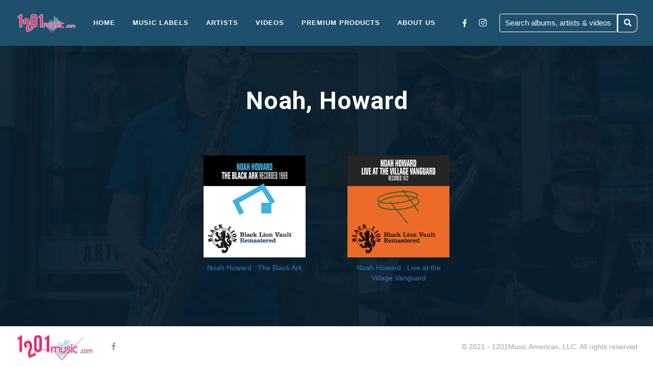

--- FILE ---
content_type: text/html; charset=UTF-8
request_url: https://1201music.com/talented-members/howard-noah/
body_size: 8184
content:
<!DOCTYPE html>
<html lang="en-US">
<head>
	<meta charset="UTF-8" />
    
    <!-- *********************** -->
    <!-- CUSTOM SEO FIELDS START -->
    <!-- *********************** -->
		    <!-- *********************** -->
    <!--  CUSTOM SEO FIELDS END  -->
    <!-- *********************** -->
    
	<meta name="viewport" content="width=device-width, initial-scale=1, maximum-scale=1">  
	<link rel="icon" href="https://1201music.com/wp-content/uploads/2019/03/cropped-1202-Favicon-32x32.png" sizes="32x32" />
<link rel="icon" href="https://1201music.com/wp-content/uploads/2019/03/cropped-1202-Favicon-192x192.png" sizes="192x192" />
<link rel="apple-touch-icon" href="https://1201music.com/wp-content/uploads/2019/03/cropped-1202-Favicon-180x180.png" />
<meta name="msapplication-TileImage" content="https://1201music.com/wp-content/uploads/2019/03/cropped-1202-Favicon-270x270.png" />

	<title>Noah, Howard &#8211; 1201music</title>
<meta name='robots' content='max-image-preview:large' />
<link rel='dns-prefetch' href='//fonts.googleapis.com' />
<link rel="alternate" type="application/rss+xml" title="1201music &raquo; Feed" href="https://1201music.com/feed/" />
<link rel="alternate" type="application/rss+xml" title="1201music &raquo; Comments Feed" href="https://1201music.com/comments/feed/" />
<link rel="alternate" type="application/rss+xml" title="1201music &raquo; Noah, Howard Comments Feed" href="https://1201music.com/talented-members/howard-noah/feed/" />
<link rel='stylesheet' id='wp-block-library-css' href='https://1201music.com/wp-includes/css/dist/block-library/style.min.css?ver=6.2.2' type='text/css' media='all' />
<link rel='stylesheet' id='classic-theme-styles-css' href='https://1201music.com/wp-includes/css/classic-themes.min.css?ver=6.2.2' type='text/css' media='all' />
<style id='global-styles-inline-css' type='text/css'>
body{--wp--preset--color--black: #000000;--wp--preset--color--cyan-bluish-gray: #abb8c3;--wp--preset--color--white: #ffffff;--wp--preset--color--pale-pink: #f78da7;--wp--preset--color--vivid-red: #cf2e2e;--wp--preset--color--luminous-vivid-orange: #ff6900;--wp--preset--color--luminous-vivid-amber: #fcb900;--wp--preset--color--light-green-cyan: #7bdcb5;--wp--preset--color--vivid-green-cyan: #00d084;--wp--preset--color--pale-cyan-blue: #8ed1fc;--wp--preset--color--vivid-cyan-blue: #0693e3;--wp--preset--color--vivid-purple: #9b51e0;--wp--preset--gradient--vivid-cyan-blue-to-vivid-purple: linear-gradient(135deg,rgba(6,147,227,1) 0%,rgb(155,81,224) 100%);--wp--preset--gradient--light-green-cyan-to-vivid-green-cyan: linear-gradient(135deg,rgb(122,220,180) 0%,rgb(0,208,130) 100%);--wp--preset--gradient--luminous-vivid-amber-to-luminous-vivid-orange: linear-gradient(135deg,rgba(252,185,0,1) 0%,rgba(255,105,0,1) 100%);--wp--preset--gradient--luminous-vivid-orange-to-vivid-red: linear-gradient(135deg,rgba(255,105,0,1) 0%,rgb(207,46,46) 100%);--wp--preset--gradient--very-light-gray-to-cyan-bluish-gray: linear-gradient(135deg,rgb(238,238,238) 0%,rgb(169,184,195) 100%);--wp--preset--gradient--cool-to-warm-spectrum: linear-gradient(135deg,rgb(74,234,220) 0%,rgb(151,120,209) 20%,rgb(207,42,186) 40%,rgb(238,44,130) 60%,rgb(251,105,98) 80%,rgb(254,248,76) 100%);--wp--preset--gradient--blush-light-purple: linear-gradient(135deg,rgb(255,206,236) 0%,rgb(152,150,240) 100%);--wp--preset--gradient--blush-bordeaux: linear-gradient(135deg,rgb(254,205,165) 0%,rgb(254,45,45) 50%,rgb(107,0,62) 100%);--wp--preset--gradient--luminous-dusk: linear-gradient(135deg,rgb(255,203,112) 0%,rgb(199,81,192) 50%,rgb(65,88,208) 100%);--wp--preset--gradient--pale-ocean: linear-gradient(135deg,rgb(255,245,203) 0%,rgb(182,227,212) 50%,rgb(51,167,181) 100%);--wp--preset--gradient--electric-grass: linear-gradient(135deg,rgb(202,248,128) 0%,rgb(113,206,126) 100%);--wp--preset--gradient--midnight: linear-gradient(135deg,rgb(2,3,129) 0%,rgb(40,116,252) 100%);--wp--preset--duotone--dark-grayscale: url('#wp-duotone-dark-grayscale');--wp--preset--duotone--grayscale: url('#wp-duotone-grayscale');--wp--preset--duotone--purple-yellow: url('#wp-duotone-purple-yellow');--wp--preset--duotone--blue-red: url('#wp-duotone-blue-red');--wp--preset--duotone--midnight: url('#wp-duotone-midnight');--wp--preset--duotone--magenta-yellow: url('#wp-duotone-magenta-yellow');--wp--preset--duotone--purple-green: url('#wp-duotone-purple-green');--wp--preset--duotone--blue-orange: url('#wp-duotone-blue-orange');--wp--preset--font-size--small: 13px;--wp--preset--font-size--medium: 20px;--wp--preset--font-size--large: 36px;--wp--preset--font-size--x-large: 42px;--wp--preset--spacing--20: 0.44rem;--wp--preset--spacing--30: 0.67rem;--wp--preset--spacing--40: 1rem;--wp--preset--spacing--50: 1.5rem;--wp--preset--spacing--60: 2.25rem;--wp--preset--spacing--70: 3.38rem;--wp--preset--spacing--80: 5.06rem;--wp--preset--shadow--natural: 6px 6px 9px rgba(0, 0, 0, 0.2);--wp--preset--shadow--deep: 12px 12px 50px rgba(0, 0, 0, 0.4);--wp--preset--shadow--sharp: 6px 6px 0px rgba(0, 0, 0, 0.2);--wp--preset--shadow--outlined: 6px 6px 0px -3px rgba(255, 255, 255, 1), 6px 6px rgba(0, 0, 0, 1);--wp--preset--shadow--crisp: 6px 6px 0px rgba(0, 0, 0, 1);}:where(.is-layout-flex){gap: 0.5em;}body .is-layout-flow > .alignleft{float: left;margin-inline-start: 0;margin-inline-end: 2em;}body .is-layout-flow > .alignright{float: right;margin-inline-start: 2em;margin-inline-end: 0;}body .is-layout-flow > .aligncenter{margin-left: auto !important;margin-right: auto !important;}body .is-layout-constrained > .alignleft{float: left;margin-inline-start: 0;margin-inline-end: 2em;}body .is-layout-constrained > .alignright{float: right;margin-inline-start: 2em;margin-inline-end: 0;}body .is-layout-constrained > .aligncenter{margin-left: auto !important;margin-right: auto !important;}body .is-layout-constrained > :where(:not(.alignleft):not(.alignright):not(.alignfull)){max-width: var(--wp--style--global--content-size);margin-left: auto !important;margin-right: auto !important;}body .is-layout-constrained > .alignwide{max-width: var(--wp--style--global--wide-size);}body .is-layout-flex{display: flex;}body .is-layout-flex{flex-wrap: wrap;align-items: center;}body .is-layout-flex > *{margin: 0;}:where(.wp-block-columns.is-layout-flex){gap: 2em;}.has-black-color{color: var(--wp--preset--color--black) !important;}.has-cyan-bluish-gray-color{color: var(--wp--preset--color--cyan-bluish-gray) !important;}.has-white-color{color: var(--wp--preset--color--white) !important;}.has-pale-pink-color{color: var(--wp--preset--color--pale-pink) !important;}.has-vivid-red-color{color: var(--wp--preset--color--vivid-red) !important;}.has-luminous-vivid-orange-color{color: var(--wp--preset--color--luminous-vivid-orange) !important;}.has-luminous-vivid-amber-color{color: var(--wp--preset--color--luminous-vivid-amber) !important;}.has-light-green-cyan-color{color: var(--wp--preset--color--light-green-cyan) !important;}.has-vivid-green-cyan-color{color: var(--wp--preset--color--vivid-green-cyan) !important;}.has-pale-cyan-blue-color{color: var(--wp--preset--color--pale-cyan-blue) !important;}.has-vivid-cyan-blue-color{color: var(--wp--preset--color--vivid-cyan-blue) !important;}.has-vivid-purple-color{color: var(--wp--preset--color--vivid-purple) !important;}.has-black-background-color{background-color: var(--wp--preset--color--black) !important;}.has-cyan-bluish-gray-background-color{background-color: var(--wp--preset--color--cyan-bluish-gray) !important;}.has-white-background-color{background-color: var(--wp--preset--color--white) !important;}.has-pale-pink-background-color{background-color: var(--wp--preset--color--pale-pink) !important;}.has-vivid-red-background-color{background-color: var(--wp--preset--color--vivid-red) !important;}.has-luminous-vivid-orange-background-color{background-color: var(--wp--preset--color--luminous-vivid-orange) !important;}.has-luminous-vivid-amber-background-color{background-color: var(--wp--preset--color--luminous-vivid-amber) !important;}.has-light-green-cyan-background-color{background-color: var(--wp--preset--color--light-green-cyan) !important;}.has-vivid-green-cyan-background-color{background-color: var(--wp--preset--color--vivid-green-cyan) !important;}.has-pale-cyan-blue-background-color{background-color: var(--wp--preset--color--pale-cyan-blue) !important;}.has-vivid-cyan-blue-background-color{background-color: var(--wp--preset--color--vivid-cyan-blue) !important;}.has-vivid-purple-background-color{background-color: var(--wp--preset--color--vivid-purple) !important;}.has-black-border-color{border-color: var(--wp--preset--color--black) !important;}.has-cyan-bluish-gray-border-color{border-color: var(--wp--preset--color--cyan-bluish-gray) !important;}.has-white-border-color{border-color: var(--wp--preset--color--white) !important;}.has-pale-pink-border-color{border-color: var(--wp--preset--color--pale-pink) !important;}.has-vivid-red-border-color{border-color: var(--wp--preset--color--vivid-red) !important;}.has-luminous-vivid-orange-border-color{border-color: var(--wp--preset--color--luminous-vivid-orange) !important;}.has-luminous-vivid-amber-border-color{border-color: var(--wp--preset--color--luminous-vivid-amber) !important;}.has-light-green-cyan-border-color{border-color: var(--wp--preset--color--light-green-cyan) !important;}.has-vivid-green-cyan-border-color{border-color: var(--wp--preset--color--vivid-green-cyan) !important;}.has-pale-cyan-blue-border-color{border-color: var(--wp--preset--color--pale-cyan-blue) !important;}.has-vivid-cyan-blue-border-color{border-color: var(--wp--preset--color--vivid-cyan-blue) !important;}.has-vivid-purple-border-color{border-color: var(--wp--preset--color--vivid-purple) !important;}.has-vivid-cyan-blue-to-vivid-purple-gradient-background{background: var(--wp--preset--gradient--vivid-cyan-blue-to-vivid-purple) !important;}.has-light-green-cyan-to-vivid-green-cyan-gradient-background{background: var(--wp--preset--gradient--light-green-cyan-to-vivid-green-cyan) !important;}.has-luminous-vivid-amber-to-luminous-vivid-orange-gradient-background{background: var(--wp--preset--gradient--luminous-vivid-amber-to-luminous-vivid-orange) !important;}.has-luminous-vivid-orange-to-vivid-red-gradient-background{background: var(--wp--preset--gradient--luminous-vivid-orange-to-vivid-red) !important;}.has-very-light-gray-to-cyan-bluish-gray-gradient-background{background: var(--wp--preset--gradient--very-light-gray-to-cyan-bluish-gray) !important;}.has-cool-to-warm-spectrum-gradient-background{background: var(--wp--preset--gradient--cool-to-warm-spectrum) !important;}.has-blush-light-purple-gradient-background{background: var(--wp--preset--gradient--blush-light-purple) !important;}.has-blush-bordeaux-gradient-background{background: var(--wp--preset--gradient--blush-bordeaux) !important;}.has-luminous-dusk-gradient-background{background: var(--wp--preset--gradient--luminous-dusk) !important;}.has-pale-ocean-gradient-background{background: var(--wp--preset--gradient--pale-ocean) !important;}.has-electric-grass-gradient-background{background: var(--wp--preset--gradient--electric-grass) !important;}.has-midnight-gradient-background{background: var(--wp--preset--gradient--midnight) !important;}.has-small-font-size{font-size: var(--wp--preset--font-size--small) !important;}.has-medium-font-size{font-size: var(--wp--preset--font-size--medium) !important;}.has-large-font-size{font-size: var(--wp--preset--font-size--large) !important;}.has-x-large-font-size{font-size: var(--wp--preset--font-size--x-large) !important;}
.wp-block-navigation a:where(:not(.wp-element-button)){color: inherit;}
:where(.wp-block-columns.is-layout-flex){gap: 2em;}
.wp-block-pullquote{font-size: 1.5em;line-height: 1.6;}
</style>
<link rel='stylesheet' id='chld_thm_cfg_parent-css' href='https://1201music.com/wp-content/themes/slide/style.css?v=6902352266b26&#038;ver=6.2.2' type='text/css' media='all' />
<link rel='stylesheet' id='slide-swp-style-css' href='https://1201music.com/wp-content/themes/slide-child/style.css?ver=6.2.2' type='text/css' media='all' />
<link rel='stylesheet' id='default_fonts-css' href='https://1201music.com/wp-content/themes/slide/core/css/fonts/default_fonts.css?ver=6.2.2' type='text/css' media='all' />
<link rel='stylesheet' id='slide-fonts-css' href='https://fonts.googleapis.com/css?family=Roboto%3A300%2C400%2C500%2C700%2C900&#038;subset=latin-ext&#038;ver=6.2.2' type='text/css' media='all' />
<link rel='stylesheet' id='slide-swp-color-scheme-css' href='https://1201music.com/wp-content/themes/slide/core/css/white_on_black.css?ver=6.2.2' type='text/css' media='all' />
<link rel='stylesheet' id='slide-swp-menu-css' href='https://1201music.com/wp-content/themes/slide/core/css/menu/classic_menu.css?ver=6.2.2' type='text/css' media='all' />
<link rel='stylesheet' id='font-awesome-5.0.8-css' href='https://1201music.com/wp-content/themes/slide/assets/font-awesome-5.0.8/css/font-awesome.min.css?ver=5.0.8' type='text/css' media='all' />
<link rel='stylesheet' id='justified-gallery-css' href='https://1201music.com/wp-content/themes/slide/assets/justifiedGallery/css/justifiedGallery.min.css?ver=6.2.2' type='text/css' media='all' />
<link rel='stylesheet' id='custom-bootstrap-min.css-css' href='https://1201music.com/wp-content/themes/slide-child/bootstrap-min.css?v=999&#038;ver=6.2.2' type='text/css' media='all' />
<script type='text/javascript' src='https://1201music.com/wp-includes/js/jquery/jquery.min.js?ver=3.6.4' id='jquery-core-js'></script>
<script type='text/javascript' src='https://1201music.com/wp-includes/js/jquery/jquery-migrate.min.js?ver=3.4.0' id='jquery-migrate-js'></script>
<script type='text/javascript' id='twe_custom_script-js-extra'>
/* <![CDATA[ */
var twe_ajax_object = {"ajaxurl":"https:\/\/1201music.com\/wp-admin\/admin-ajax.php"};
/* ]]> */
</script>
<script type='text/javascript' src='https://1201music.com/wp-content/themes/slide-child/script.js?v=6902352266c43&#038;ver=6.2.2' id='twe_custom_script-js'></script>
<link rel="https://api.w.org/" href="https://1201music.com/wp-json/" /><link rel="EditURI" type="application/rsd+xml" title="RSD" href="https://1201music.com/xmlrpc.php?rsd" />
<link rel="wlwmanifest" type="application/wlwmanifest+xml" href="https://1201music.com/wp-includes/wlwmanifest.xml" />
<meta name="generator" content="WordPress 6.2.2" />
<link rel="canonical" href="https://1201music.com/talented-members/howard-noah/" />
<link rel='shortlink' href='https://1201music.com/?p=4224' />
<link rel="alternate" type="application/json+oembed" href="https://1201music.com/wp-json/oembed/1.0/embed?url=https%3A%2F%2F1201music.com%2Ftalented-members%2Fhoward-noah%2F" />
<link rel="alternate" type="text/xml+oembed" href="https://1201music.com/wp-json/oembed/1.0/embed?url=https%3A%2F%2F1201music.com%2Ftalented-members%2Fhoward-noah%2F&#038;format=xml" />
		<!--Customizer CSS-->
		<style type="text/css">

						a:hover, #swp_side_menu a:hover, .vibrant_color, .lc_vibrant_color, .heading_area_subtitle h2, #sidebar a:hover, #sidebar .widget.widget_recent_comments  a:hover, 
			.footer_w_social_icon a:hover, h3.video_title:hover, .lc_reviewer_name,
			.lc_blog_masonry_brick:hover .masonry_post_title, input[type="submit"].at_news_button_entry:hover, .swp_cf_error, .form_result_error, .album_featured_text,
			i.before_song, blockquote cite a, .woocommerce-info::before, .woocommerce ul.products li.product .price, .woocommerce div.product p.price, .woocommerce-message::before,
			.woocommerce form .form-row .required, .ec_timer_entry, .lc_footer_sidebar.white_on_black a:hover, .lc_footer_sidebar.black_on_white a:hover,
			.wp-caption-text a, .transparent_bg .ec_user_text, .transparent_bg a.ec_title_link,
			.wp-block-separator.is-style-dots:before
			{ color: #fb3a64; }

						.cart-contents-count, #commentform input#submit:hover, .single_video_item:hover i, .event_buy_btn.lc_js_link:hover, 
			.single_event_list:hover .event_buy_btn.lc_js_link, .photo_gallery_overlay, .lc_button:hover, .lc_button.lc_button_fill, .album_overlay, .video_scd_btn_play, .swp_separator_inner, .video_play_btn_scd,
			a.masonry_read_more:hover .swp_before_right_arrow, .swp_player_bottom_inner i.fa-pause, .swp_player_bottom_inner i.fa-play, .player_time_slider,
			input[type="submit"]:hover, .woocommerce span.onsale, .woocommerce a.button:hover, .woocommerce ul.products li:hover > a.button, .woocommerce button.button.alt,
			.woocommerce button.button.alt:hover, .woocommerce #respond input#submit:hover, .woocommerce-cart table.cart input[type="submit"]:hover,
			.woocommerce a.button.alt:hover, .latest_albums_overlay, .swp_event_countdown, .gallery_brick_overlay.gallery_scd_overlay, .woocommerce button.button,
			.woocommerce button.button.alt.disabled, .woocommerce button.button.alt.disabled:hover, .event_card_overlay
			{ background-color: #fb3a64; }

						.mobile_navigation ul li.menu-item-has-children::before
			{ border-left-color: #fb3a64; }

						
 			#commentform input#submit:hover, .single_video_item:hover i, .event_buy_btn.lc_js_link, .lc_button:hover, .lc_button.lc_button_fill,
 			input[type="submit"]:hover, .woocommerce-info, .woocommerce-message, .woocommerce a.button:hover, .woocommerce ul.products li:hover > a.button, .woocommerce button.button.alt, .woocommerce button.button,
 			.woocommerce #respond input#submit:hover, input.lucille_cf_input:focus, textarea.lucille_cf_input:focus, 
 			hr.wp-block-separator
 			{ border-color: #fb3a64 !important; }
						header#lc_page_header .header_inner
			{ background-color: #1e4f6d; }

						header#lc_page_header.sticky_enabled
			{ background-color: #1e4f6d; }

						#lc_page_header ul.menu > li > a, #lc_page_header .mobile_navigation ul.sub-menu li a, 
			#logo a, .classic_header_icon, .classic_header_icon a, .classic_header_icon a:hover,
			.mobile_menu_icon a, .mobile_menu_icon a:hover, .mobile_menu_icon
			{ color: #ffffff; }

						#lc_page_header .hmb_line
			{ background-color: #ffffff; }


						#lc_page_header ul.menu > li > a:hover
			{ color: #ff5990; }

						#lc_page_header ul.sub-menu li
			{ background-color: #1d4660; }

						#lc_page_header ul.sub-menu li a
			{ color: #ffffff; }

						#lc_page_header ul.sub-menu li a:hover
			{ color: #ff5990; }

						#lc_page_header ul.menu li.current-menu-item > a, li.current-menu-parent > a, li.current-menu-ancestor > a
			{ color: #ff1e69; }

						.header_inner.lc_mobile_menu, .mobile_navigation_container
			{ background-color: #1e4f6d; }

						.mobile_navigation ul li
			{ border-bottom-color: #1e4f6d; }

						.widget_media_audio .mejs-container .mejs-controls, 
			.widget_media_video  .mejs-container .mejs-controls,
			.lnwidtget_no_featured_img, .gallery_brick_overlay,
			.single_track, .single_track .mejs-container .mejs-controls, 
			article.no_thumbnail.sticky, li.bypostauthor
			{ background-color: #1c1f32; }

			.event_buy_btn.event_sold_out, .event_buy_btn.event_canceled,
			.lc_button.event_sold_out, .lc_button.event_sold_out:hover,
			.lc_button.event_canceled, .lc_button.event_canceled:hover,
			.woocommerce button.button:disabled, .woocommerce button.button:disabled[disabled],
			.woocommerce button.button:disabled:hover, .woocommerce button.button:disabled[disabled]:hover
			{ 
				background-color: #1c1f32;
				border-color: #1c1f32; 
			}

						nav.classic_menu > ul.menu > li > a {
				font-size: 13px;
			}
			
						h1.swp_page_title {
				font-size: 48px;
			}

						h2.swp_page_title {
				font-size: 16px;
			}

		</style>
		<style type="text/css">.recentcomments a{display:inline !important;padding:0 !important;margin:0 !important;}</style><meta name="generator" content="Powered by WPBakery Page Builder - drag and drop page builder for WordPress."/>
<!--[if lte IE 9]><link rel="stylesheet" type="text/css" href="https://1201music.com/wp-content/plugins/js_composer/assets/css/vc_lte_ie9.min.css" media="screen"><![endif]-->  
		<style type="text/css">  
			body, .woocommerce .woocommerce-ordering select option, .woocommerce div.product form.cart .variations select option { background-color: #01121f; background-image: url('https://1559276743.rsc.cdn77.org/wp-content/uploads/2019/03/1201_music_background_min.jpg'); background-repeat: no-repeat; background-position: top center; background-attachment: fixed; }  
		</style>  
		<link rel="icon" href="https://1201music.com/wp-content/uploads/2019/03/cropped-1202-Favicon-32x32.png" sizes="32x32" />
<link rel="icon" href="https://1201music.com/wp-content/uploads/2019/03/cropped-1202-Favicon-192x192.png" sizes="192x192" />
<link rel="apple-touch-icon" href="https://1201music.com/wp-content/uploads/2019/03/cropped-1202-Favicon-180x180.png" />
<meta name="msapplication-TileImage" content="https://1201music.com/wp-content/uploads/2019/03/cropped-1202-Favicon-270x270.png" />
		<style type="text/css" id="wp-custom-css">
			/* New 23-01-20 css added here */
 .lc_post_meta.lc_cpt_category.cpt_post_meta.lc_swp_full {
     display: none;
}
/*
 .single_artist_item{
     height:210px;
}
*/
/*ALBUM PAGE MIN-HEIGHT OVERRIDE*/
 .single_album_item {
     min-height: 260px !important;
}
 @media only screen and (max-width: 480px){
     .single_album_item {
         height:400px !important;
    }
}
 @media only screen and (max-width: 979px){
     .single_album_item {
         height:400px !important;
    }
}
/*VIDEO PAGE CUTOM CODING*/
 .single_video_item.has_right_padding {
     margin-bottom: 0px;
}
/*SEARCH BAR CUSTOM CODE*/
 @media screen and (max-width:6000px) {
     .menu-item-4604{
         display:none !important;
    }
}
 @media only screen and (max-width: 910px){
     .menu-item-4604{
         display:inline !important;
    }
     .input-search{
         margin-bottom:15px;
    }
     .search-submit{
         height:37px !important;
    }
}
 ::placeholder{
     color:white !important;
}
 .input-search{
     width:209px;
     color:white !important;
     border-color:white !important;
}
 .search-submit{
     border-top-right-radius:10px;
     border-bottom-right-radius:10px;
     margin-left:-4px;
     height:37px;
     width:40px;
     background:transparent;
     border-color:white !important;
}
 form.search-form i{
     color:white !important;
}
 .heading_content_container.title_centered{
     padding-left:0 !important;
     padding-right:0;
}
 .meta_entry a{
}
/*===========Style start today 24-1-2020==========*/
#menu-item-5358 ul.sub-menu {
    margin-top: 0px !important;
    margin-left: 20px !important;
    position: relative;
    left: 0px !important;
}
nav.classic_menu_left ul.sub-menu > li:first-child {
    padding-top: 5px !important;
}
nav.classic_menu_left ul.sub-menu > li:last-child {
    padding-bottom: 5px !important;
}
/*===========Style End today 24-1-2020=============*/
 #menu-item-5358 ul.sub-menu {
    display: block;
}



/*Special Order Button Code (04/28/2020)*/

.special{
	width:285px;
	text-align:center;
}

/*instagram logo code
(05/26/20)*/

i.fab.fa-instagram {
    margin-left: 20px;
    font-size: 17px;
}
		</style>
		<noscript><style type="text/css"> .wpb_animate_when_almost_visible { opacity: 1; }</style></noscript>    
   <!-- Global site tag (gtag.js) - Google Analytics -->



<script>
	/*
  document.addEventListener('DOMContentLoaded', () => {
  	//init gtm after 3500 seconds - this could be adjusted
		console.log('DOM LOADED');
  	setTimeout(initGTM, 3500);
  });
  //document.addEventListener('scroll', initGTMOnEvent);
  document.addEventListener('mousemove', initGTMOnEvent);
  document.addEventListener('touchstart', initGTMOnEvent);

  function initGTMOnEvent (event) {
		console.log('GTG INIT THROUGH EVENT');
  	initGTM();
  	event.currentTarget.removeEventListener(event.type, initGTMOnEvent); // remove the event listener that got triggered
  }

  function initGTM () {
		console.log('GTG FUNCTION');
  	if (window.gtmDidInit) {return false;}
  	window.gtmDidInit = true; // flag to ensure script does not get added to DOM more than once.
  	const script = document.createElement('script');
  	script.type = 'text/javascript';
  	script.async = true;
  	script.onload = () => { dataLayer.push({ event: 'gtm.js', 'gtm.start': (new Date()).getTime(), 'gtm.uniqueEventId': 0 }); } // this part ensures PageViews is always tracked
  	script.src = 'https://www.googletagmanager.com/gtm.js?id=UA-6548487-1';

  	document.head.appendChild(script);
  }
	*/
	
	//Google-analytics
	(function(i,s,o,g,r,a,m){i['GoogleAnalyticsObject']=r;i[r]=i[r]||function(){
	(i[r].q=i[r].q||[]).push(arguments)},i[r].l=1*new Date();a=s.createElement(o),
	m=s.getElementsByTagName(o)[0];a.async=1;a.src=g;m.parentNode.insertBefore(a,m)
	})(window,document,'script','https://www.google-analytics.com/analytics.js','ga');

	ga('create', 'UA-6548487-1', 'auto');
	ga('send', 'pageview');
</script>

<script async src="https://www.googletagmanager.com/gtag/js?id=G-P339EXV1NX"></script>
<script>
	window.dataLayer = window.dataLayer || [];
	function gtag(){dataLayer.push(arguments);}
	gtag('js', new Date());

	gtag('config', 'G-P339EXV1NX');
</script>
    
</head>

<body  class="js_artist-template-default single single-js_artist postid-4224 custom-background wpb-js-composer js-comp-ver-5.6 vc_responsive">
	<div id="lc_swp_wrapper">
		
<header id="lc_page_header" class="header_classic_menu_left lc_sticky_menu" data-menubg="" data-menucol="">
	<div class="header_inner lc_wide_menu lc_swp_full">
		<div id="logo" class="classic_menu_left">
			
					<a href="https://1201music.com" class="global_logo">
						<img src="https://1201music.com/wp-content/uploads/2021/04/1201musiclogo.png" alt="1201music">
					</a>

							</div>
	
			<div class="classic_header_icons">
				<div class="classic_header_icon lc_social_icon"><a href="http://www.facebook.com" class="customize-unpreviewable" style="color: rgb(255, 255, 255);"> 								</a> <a href="https://www.facebook.com/1201Music-137578029610554/" target="_blank" class="customize-unpreviewable" rel="noopener noreferrer" style="color: rgb(255, 255, 255);"> 	<i class="fab fa-facebook-f"></i>	</a> 	<a href="https://www.instagram.com/1201music/" target="_blank" class="customize-unpreviewable" rel="noopener noreferrer" style="color: rgb(255, 255, 255);"> 	<i class="fab fa-instagram"></i>	</a> 							 							</div>

		
				<div class="header-search classic_header_icon">
					
					
								
      <form role="search" method="get" class="search-form" action="https://1201music.com/">
	<input name="s" required type="search" value=""
                   placeholder="Search albums, artists & videos"
                   class="input-search">

    <button type="submit" class="search-submit" title="Search">
        <i class="fas fa-search"></i>
    </button>
</form>
 
				
				</div>
			
			
		</div>

		<nav class="classic_menu classic_menu_left"><ul id="menu-main-menu" class="menu"><li id="menu-item-3631" class="menu-item menu-item-type-custom menu-item-object-custom menu-item-home menu-item-3631"><a href="https://1201music.com/">Home</a></li>
<li id="menu-item-5525" class="menu-item menu-item-type-post_type menu-item-object-page menu-item-has-children menu-item-5525"><a href="https://1201music.com/music-labels/">Music Labels</a>
<ul class="sub-menu">
	<li id="menu-item-5358" class="menu-item menu-item-type-post_type menu-item-object-page menu-item-has-children menu-item-5358"><a href="https://1201music.com/original-black-lion-recordings/">Black Lion</a>
	<ul class="sub-menu">
		<li id="menu-item-6084" class="menu-item menu-item-type-post_type menu-item-object-page menu-item-6084"><a href="https://1201music.com/west-54th-street-recordings/">West 54th Street Recordings</a></li>
		<li id="menu-item-5996" class="menu-item menu-item-type-post_type menu-item-object-page menu-item-5996"><a href="https://1201music.com/original-black-lion-recordings/">Original Black Lion Recordings</a></li>
		<li id="menu-item-5356" class="menu-item menu-item-type-post_type menu-item-object-page menu-item-5356"><a href="https://1201music.com/black-lion-jazz-greats-24-bit-remastered/">Black Lion – Vault</a></li>
		<li id="menu-item-5359" class="menu-item menu-item-type-post_type menu-item-object-page menu-item-5359"><a href="https://1201music.com/original-black-lion-recordings-2/">Black Lion – Jazz Greats – 24 Bit Remastered</a></li>
		<li id="menu-item-5401" class="menu-item menu-item-type-post_type menu-item-object-page menu-item-5401"><a href="https://1201music.com/freedom/">Freedom Records</a></li>
	</ul>
</li>
	<li id="menu-item-5422" class="menu-item menu-item-type-post_type menu-item-object-page menu-item-5422"><a href="https://1201music.com/hip-jazz-bop/">Hip Jazz Bop</a></li>
	<li id="menu-item-5466" class="menu-item menu-item-type-post_type menu-item-object-page menu-item-5466"><a href="https://1201music.com/blue-chip-jazz/">Blue Chip Jazz</a></li>
	<li id="menu-item-5467" class="menu-item menu-item-type-post_type menu-item-object-page menu-item-5467"><a href="https://1201music.com/blue-orchid/">Blue Orchid</a></li>
	<li id="menu-item-5468" class="menu-item menu-item-type-post_type menu-item-object-page menu-item-5468"><a href="https://1201music.com/innovative-communications-night-sky/">Innovative Communication &#038; Night Sky</a></li>
	<li id="menu-item-5469" class="menu-item menu-item-type-post_type menu-item-object-page menu-item-5469"><a href="https://1201music.com/blues/">Blues</a></li>
</ul>
</li>
<li id="menu-item-3000" class="menu-item menu-item-type-post_type menu-item-object-page menu-item-3000"><a href="https://1201music.com/talented-members/">Artists</a></li>
<li id="menu-item-2999" class="menu-item menu-item-type-post_type menu-item-object-page menu-item-2999"><a href="https://1201music.com/performs-in-action/">Videos</a></li>
<li id="menu-item-6001" class="menu-item menu-item-type-post_type menu-item-object-page menu-item-6001"><a href="https://1201music.com/premium-products/">Premium Products</a></li>
<li id="menu-item-3942" class="menu-item menu-item-type-post_type menu-item-object-page menu-item-has-children menu-item-3942"><a href="https://1201music.com/about/">About Us</a>
<ul class="sub-menu">
	<li id="menu-item-5516" class="menu-item menu-item-type-post_type menu-item-object-page menu-item-5516"><a href="https://1201music.com/about/">About</a></li>
	<li id="menu-item-3002" class="menu-item menu-item-type-post_type menu-item-object-page menu-item-3002"><a href="https://1201music.com/contact/">Contact</a></li>
	<li id="menu-item-4420" class="menu-item menu-item-type-post_type menu-item-object-page menu-item-privacy-policy menu-item-4420"><a rel="privacy-policy" href="https://1201music.com/privacy-policy/">Disclaimer</a></li>
</ul>
</li>
<li id="menu-item-4604" class="menu-item menu-item-type-custom menu-item-object-custom menu-item-4604"><a><form role="search" method="get" class="search-form" action="https://1201music.com/"> 	<input name="s" required="" type="search" value="" placeholder="Search albums, artists &#038; videos" class="input-search">      <button type="submit" class="search-submit" title="Search">         <i class="fas fa-search"></i>     </button> </form></a></li>
</ul></nav>	</div>
	
<div class="header_inner lc_mobile_menu lc_swp_full">
	<div id="mobile_logo" class="lc_logo_centered">
		
				<a href="https://1201music.com">
					<img src="https://1201music.com/wp-content/uploads/2021/04/1201musiclogo.png" alt="1201music">
				</a>

						
	</div>

	<div class="creative_right">
		<div class="hmb_menu hmb_mobile">
			<div class="hmb_inner">
				<span class="hmb_line mobile_hmb_line hmb1 transition3 hmb_change"></span>
				<span class="hmb_line mobile_hmb_line hmb2 transition3"></span>
				<span class="hmb_line mobile_hmb_line hmb3 transition3 hmb_change"></span>
			</div>
		</div>

			</div>

	<div class="creative_left">
		
						
					<div class="mobile_menu_icon creative_header_icon lc_social_icon">
						<a href="https://www.facebook.com/1201Music-137578029610554/" target="_blank" class="mobile_menu_icon">
							<i class="fab fa-facebook-f"></i>
						</a>
					</div>
					</div>
</div>

<div class="mobile_navigation_container lc_swp_full transition3">
	<nav class="mobile_navigation"><ul id="menu-main-menu-1" class="menu"><li class="menu-item menu-item-type-custom menu-item-object-custom menu-item-home menu-item-3631"><a href="https://1201music.com/">Home</a></li>
<li class="menu-item menu-item-type-post_type menu-item-object-page menu-item-has-children menu-item-5525"><a href="https://1201music.com/music-labels/">Music Labels</a>
<ul class="sub-menu">
	<li class="menu-item menu-item-type-post_type menu-item-object-page menu-item-has-children menu-item-5358"><a href="https://1201music.com/original-black-lion-recordings/">Black Lion</a>
	<ul class="sub-menu">
		<li class="menu-item menu-item-type-post_type menu-item-object-page menu-item-6084"><a href="https://1201music.com/west-54th-street-recordings/">West 54th Street Recordings</a></li>
		<li class="menu-item menu-item-type-post_type menu-item-object-page menu-item-5996"><a href="https://1201music.com/original-black-lion-recordings/">Original Black Lion Recordings</a></li>
		<li class="menu-item menu-item-type-post_type menu-item-object-page menu-item-5356"><a href="https://1201music.com/black-lion-jazz-greats-24-bit-remastered/">Black Lion – Vault</a></li>
		<li class="menu-item menu-item-type-post_type menu-item-object-page menu-item-5359"><a href="https://1201music.com/original-black-lion-recordings-2/">Black Lion – Jazz Greats – 24 Bit Remastered</a></li>
		<li class="menu-item menu-item-type-post_type menu-item-object-page menu-item-5401"><a href="https://1201music.com/freedom/">Freedom Records</a></li>
	</ul>
</li>
	<li class="menu-item menu-item-type-post_type menu-item-object-page menu-item-5422"><a href="https://1201music.com/hip-jazz-bop/">Hip Jazz Bop</a></li>
	<li class="menu-item menu-item-type-post_type menu-item-object-page menu-item-5466"><a href="https://1201music.com/blue-chip-jazz/">Blue Chip Jazz</a></li>
	<li class="menu-item menu-item-type-post_type menu-item-object-page menu-item-5467"><a href="https://1201music.com/blue-orchid/">Blue Orchid</a></li>
	<li class="menu-item menu-item-type-post_type menu-item-object-page menu-item-5468"><a href="https://1201music.com/innovative-communications-night-sky/">Innovative Communication &#038; Night Sky</a></li>
	<li class="menu-item menu-item-type-post_type menu-item-object-page menu-item-5469"><a href="https://1201music.com/blues/">Blues</a></li>
</ul>
</li>
<li class="menu-item menu-item-type-post_type menu-item-object-page menu-item-3000"><a href="https://1201music.com/talented-members/">Artists</a></li>
<li class="menu-item menu-item-type-post_type menu-item-object-page menu-item-2999"><a href="https://1201music.com/performs-in-action/">Videos</a></li>
<li class="menu-item menu-item-type-post_type menu-item-object-page menu-item-6001"><a href="https://1201music.com/premium-products/">Premium Products</a></li>
<li class="menu-item menu-item-type-post_type menu-item-object-page menu-item-has-children menu-item-3942"><a href="https://1201music.com/about/">About Us</a>
<ul class="sub-menu">
	<li class="menu-item menu-item-type-post_type menu-item-object-page menu-item-5516"><a href="https://1201music.com/about/">About</a></li>
	<li class="menu-item menu-item-type-post_type menu-item-object-page menu-item-3002"><a href="https://1201music.com/contact/">Contact</a></li>
	<li class="menu-item menu-item-type-post_type menu-item-object-page menu-item-privacy-policy menu-item-4420"><a rel="privacy-policy" href="https://1201music.com/privacy-policy/">Disclaimer</a></li>
</ul>
</li>
<li class="menu-item menu-item-type-custom menu-item-object-custom menu-item-4604"><a><form role="search" method="get" class="search-form" action="https://1201music.com/"> 	<input name="s" required="" type="search" value="" placeholder="Search albums, artists &#038; videos" class="input-search">      <button type="submit" class="search-submit" title="Search">         <i class="fas fa-search"></i>     </button> </form></a></li>
</ul></nav></div>
</header>
<div id="heading_area" class="settings_default">
	
	
	<div class="heading_content_container lc_swp_full  title_centered swp_page_title">
		<div class="heading_titles_container">
			
			<div class="heading_area_title title_centered swp_page_title">
				<h1 class="title_centered swp_page_title"> Noah, Howard </h1>
			</div>

		</div>

			

					<div class="lc_post_meta lc_cpt_category cpt_post_meta lc_swp_full">
				<span class="meta_entry lc_cpt_category">
					<a href="https://1201music.com/artist_category/black-lion-vault-remastered/" rel="tag">Black Lion Vault Re-Mastered</a>				</span>
			</div>
			</div>
</div>
		<div id="lc_swp_content" data-minheight="150">
					


			
		
	<div class="lc_swp_boxed swp_artist_social_web clearfix">
		<div class="artist_website artist_single">
					</div>

		<div class="artist_social_single">
			<span class="artist_follow">
				Follow:			</span>

					
		</div>
	</div>

	<div class="lc_swp_full lc_basic_content_padding">
		<div id="pl-4224"  class="panel-layout" >
<div id="pg-4224-0"  class="panel-grid panel-no-style"  data-style="{&quot;background_image_attachment&quot;:false,&quot;background_display&quot;:&quot;tile&quot;,&quot;bottom_margin&quot;:&quot;100px&quot;,&quot;cell_alignment&quot;:&quot;flex-start&quot;}"  data-ratio="1"  data-ratio-direction="right" >
<div id="pgc-4224-0-0"  class="panel-grid-cell panel-grid-cell-empty"  data-weight="0.10045662100457" ></div>
<div id="pgc-4224-0-1"  class="panel-grid-cell panel-grid-cell-mobile-last"  data-weight="0.79994292237442" >
<div id="panel-4224-0-1-0" class="so-panel widget widget_sow-editor panel-first-child panel-last-child" data-index="0" data-style="{&quot;background_image_attachment&quot;:false,&quot;background_display&quot;:&quot;tile&quot;}" >
<div class="so-widget-sow-editor so-widget-sow-editor-base">
<div class="siteorigin-widget-tinymce textwidget">
	<div class="cstm_album_container"><div class="cstm_album_block"><a href="https://1201music.com/js_albums/noah-howard-the-black-ark/" class="cstm_album_image_link"><img src="https://1201music.com/wp-content/uploads/2020/01/660652801822.jpg" alt="1201music"</a><a href="https://1201music.com/js_albums/noah-howard-the-black-ark/" class="cstm_album_text_link">Noah Howard : The Black Ark</a></div><div class="cstm_album_block"><a href="https://1201music.com/js_albums/noah-howard-live-at-the-village-vanguard/" class="cstm_album_image_link"><img src="https://1201music.com/wp-content/uploads/2019/04/760832nhlive.jpg" alt="1201music"</a><a href="https://1201music.com/js_albums/noah-howard-live-at-the-village-vanguard/" class="cstm_album_text_link">Noah Howard : Live at the Village Vanguard</a></div></div></div>
</div>
</div>
</div>
<div id="pgc-4224-0-2"  class="panel-grid-cell panel-grid-cell-empty"  data-weight="0.099600456621007" ></div>
</div>
</div>
	</div>	

	
	</div> <!--#lc_swp_content-->
	

<div class="lc_copy_area lc_swp_bg_color white_on_black text_logo_social" data-color="#ffffff" data-bgimage="">
	
		<div class="lc_swp_full clearfix">
		<div class="footer_branding">
						<img src="https://1201music.com/wp-content/uploads/2019/01/logo-ftr.png" alt="1201music">
			
			
				<div class="copy_social_icon lc_social_icon">
					<a href="https://www.facebook.com/1201Music-137578029610554/" target="_blank">
						<i class="fab fa-facebook-f"></i>
					</a>
				</div>

					</div>

				<div class="copy_text">
			© 2021 - 1201Music Americas, LLC. All rights reserved		</div>
			</div>
	
	
	</div>			
		
		<div class="swp_back_to_top_btn white_on_black">
			<i class="fas fa-angle-up transition3" aria-hidden="true"></i>
		</div>

			
	</div> <!--#lc_swp_wrapper-->
		<script type='text/javascript' id='lc_swp_contact_form-js-extra'>
/* <![CDATA[ */
var DATAVALUES = {"ajaxurl":"https:\/\/1201music.com\/wp-admin\/admin-ajax.php"};
/* ]]> */
</script>
<script type='text/javascript' src='https://1201music.com/wp-content/plugins/slide-music-core/js/lc_swp_contact_form.js?ver=6.2.2' id='lc_swp_contact_form-js'></script>
<script type='text/javascript' src='https://1201music.com/wp-includes/js/imagesloaded.min.js?ver=4.1.4' id='imagesloaded-js'></script>
<script type='text/javascript' src='https://1201music.com/wp-includes/js/masonry.min.js?ver=4.2.2' id='masonry-js'></script>
<script type='text/javascript' src='https://1201music.com/wp-content/themes/slide/core/js/jquery.debouncedresize.js?ver=6.2.2' id='debouncedresize-js'></script>
<script type='text/javascript' src='https://1201music.com/wp-content/themes/slide/assets/unslider/unslider-min.js?ver=6.2.2' id='unslider-js'></script>
<script type='text/javascript' src='https://1201music.com/wp-content/themes/slide/assets/justifiedGallery/js/jquery.justifiedGallery.min.js?ver=6.2.2' id='justified-gallery-js'></script>
<script type='text/javascript' src='https://1201music.com/wp-content/themes/slide/core/js/slide_swp.js?ver=6.2.2' id='slide-swp-js'></script>
<script type='text/javascript' src='https://1201music.com/wp-includes/js/comment-reply.min.js?ver=6.2.2' id='comment-reply-js'></script>
</body>
</html><!-- WP Fastest Cache file was created in 0.49080014228821 seconds, on 29-10-25 15:39:14 -->

--- FILE ---
content_type: text/css; charset=UTF-8
request_url: https://1201music.com/wp-content/themes/slide-child/style.css?ver=6.2.2
body_size: 2154
content:
/*
Theme Name: Slide Child
Theme URI: https://slide.swpthemes.com/demo3/
Template: slide
Author: SmartWPress
Author URI: http://themeforest.net/user/SmartWPress
Description: Wordpress Music Theme
Tags: editor-style,featured-images,full-width-template,theme-options,translation-ready,custom-background,custom-colors,custom-menu,one-column,two-columns,custom-logo
Version: 1.0.9.1548670032
Updated: 2019-01-28 10:07:12

*/

.lc_swp_boxed {max-width: 1200px !important;}
.swp_artist_social_web {display:none !important;}
.lnr-magnifier:after {content: "\e86f";}
.lnr-magnifier:before {content: none !important;}
span.lnr-searchtext {font-family: 'Roboto', sans-serif;}

.cpt_post_meta a {
    border: 1px solid #f9f9f9;
    padding: 0px 7px !important;
    margin: 4px 2px;
    display: inline-block;
    -webkit-border-radius: 5px;
    -moz-border-radius: 5px;
    border-radius: 5px;
}

.cpt_post_meta a:hover {
    color: #fff !important;
    background-color: rgba(255,255,255,.2);
}

.cpt_post_meta a.current_term {
    color: #fff !important;
    background-color: rgba(255,255,255,.2);
}

#music_artists_row .vc_empty_space,
#music_albums_row .vc_empty_space,
#music_videos_row .vc_empty_space
#music_contact_row .vc_empty_space {
    display: block;
    width: 100%;
    float: left;
    width: 100%;
}
/*
div#music_artists_row .vc_col-sm-8 {
    min-height: 1600px;
}
*/
div#music_albums_row .vc_col-sm-8 {
    min-height: 1200px;
}

/*.lc_embed_video_container_full {display: none !important;}*/

.cstm_hero_image img {width: 100%;}
@media only screen and (min-width: 1500px){
  .cstm_hero_image {min-height: 920px;}
  .cstm_hero_image img {min-height:920px;}
}
.cstm_album_container {
	float: left;
    width: 100%;
    text-align: center;
}
.cstm_album_block {
    /*float: left;*/
    width: 100%;
    max-width: 200px;
    text-align: center;
    overflow: hidden;
    margin: 10px 41px;
	min-height: 310px;
	display: inline-block;
}
a.cstm_album_image_link {
    display: block;
    float: left;
    width: 100%;
    overflow: hidden;
    max-width: 200px;
    max-height: 200px;
}
a.cstm_album_text_link {
    float: left;
    width: 100%;
    line-height: 20px;
    margin-top: 10px !important;
}
.cstm_album_block img{ transition: all .5s ease-in-out; }
.cstm_album_block:hover img{ transform: scale(1.1); }

.album_right table tr td {
    vertical-align: top;
    padding-top: 8px !important;
    padding-bottom: 8px !important;
    padding-left: 10px !important;
    padding-right: 10px !important;
	line-height: 20px !important;
}
.album_right table tr td:first-child {
    padding-right: 10px !important;
    padding-left: 10px;
}
.album_right table tr td:last-child {
    text-align: right;
    padding-right: 10px !important;
}



/* CUSTOM POST NAV */
.cstmPostNavs {width: 100%; margin-bottom: 40px; margin-top: 40px;}
.cstmPostNavs ul {
    width: 100%;
    margin: 0px auto;
	text-align: center;
}
.cstmPostNavs ul li {display: inline-block;}
.cstmPostNavs ul li .page-numbers {padding: 0px 8px;}



@media only screen and (max-width: 480px){
	.single_video_item {
		width: 100% !important;
	}
}



/* VIDEO SINGLE VIEW */

.lc_embed_video_container_full {
    display: block !important;
}


body, .lc_post_meta, .lc_post_meta a, a.lc_share_item, .lc_post_tags a, select, input, textarea, #commentform textarea, input#author, input#email, input#url, #sidebar a, .lc_footer_sidebar a, form.search-form i, .woocommerce-product-search input[type="submit"], .lc_copy_area a, .video_cat_list a, .album_cat_list a, .single_event_list a, .single_event_list a:hover, .lc_button.event_sold_out a, .lc_button.event_sold_out:hover a, .lc_button.event_canceled a, .lc_button.event_canceled:hover a, .artist_nickname, #swp_side_menu a, article.lc_blog_masonry_brick:hover .post_item_meta, .woocommerce-error, .woocommerce-info, .woocommerce-message, .woocommerce ul.products li.product .price del, .woocommerce-ordering select, .woocommerce div.product .woocommerce-tabs ul.tabs li a, .transparent_bg .countdown_timer_word, .transparent_bg .ec_venue, .woocommerce button.button:disabled, .woocommerce button.button:disabled[disabled], .eventlist_year {
    color: #9c9da6 !important;
}

.lc_copy_area{float: left; width: 100%;}
div#lc_swp_content {float: left; width: 100%}

#music_slider_row {min-height: 868px !important; }
/*
#music_artists_row{ min-height:1622px !important;  }
#music_albums_row{ min-height:1160px !important;  }
#music_videos_row{ min-height:843px !important; }
#music_contact_row{ min-height:849px !important; }
*/
#music_artists_row{ min-height:1600px !important;  }
#music_albums_row{ min-height:732px !important;  }
#music_videos_row{ min-height:587px !important; }
#music_contact_row{ min-height:866px !important; }


.cstm_vc_grid img {
    width: 100%;
    transition: all 0.8s ease;
    max-width: 390px;
    margin: 0px auto !important;
    display: block;
}


.input-search {
    line-height: 15px;
    height: 14px;
}
form.search-form i {
    line-height: 0px !important;
    display: block;
}

/* Home Page Sections */
.cstm_vc_grid {
  overflow: hidden;
  margin-bottom: 30px !important;
}
.cstm_vc_grid img {
  width: 100%;
}
.cstm_vc_grid_content {
  position: relative;
  height: auto;
  width: 100%;
}
.cstm_vc_grid_overlay {
  position: absolute;
  top: 0px;
  left: 0px;
  width: 100%;
  height: 100%;
  background-color: rgba(0,0,0,.8);
  opacity:0;
  transition: all 0.8s ease;
}
.cstm_vc_grid_caption {
  font-size: 1.9vw;
  font-weight: 300;
  color: #fff;
  width: 100%;
  text-align: center;
  padding: 0px 5%;
}
.cstm_vc_grid_underline{
  width: 0px;
  border-bottom: 1px solid #fff;
  margin: 20px auto 0px auto;
}
.cstm_vc_grid_table {
 display: table;
 width: 100%;
 height: 100%;
}
.cstm_vc_grid_cell {
 display: table-cell;
 vertical-align: middle;
}
.cstm_vc_grid_content:hover .cstm_vc_grid_overlay {
 opacity: 1;
}
.cstm_vc_grid_content:hover .cstm_vc_grid_underline{
  width: 60%;
}
@media only screen and (max-width: 768px) {
 .cstm_vc_grid_caption {
  font-size: 5vw !important;
 }
 .vc_btn3-container.vc_btn3-center {
   float: left !important;
   width: 100% !important;
 }
}

.chm_section_title {margin:60px 0px 0px 0px; float: left;width: 100%;text-align: center;}
.chm_section_title h2 {font-size: 48px;font-weight: 700;margin: 0;line-height: 1.2em;}
.chm_section_subtitle {width: 100%;float: left;text-align: center;margin: 0px 0px 30px 0px;}
.chm_section_button {
     float: left;
     width: 100%;
     text-align: center;
     margin: 30px 0px 60px 0px;
 }
 .chm_section_button a {
     display: block;
     background-color: #08c;
     border-color: #08c;
     border-radius: 5px;
     text-decoration: none;
     color: #fff;
     width: 100px;
     margin: 0px auto;
     padding: 10px;
 }
 .chm_section_button a:hover {
     background-color: #0074ad !important;
     color:#ffffff !important;
 }
 .chm_section_wrapper {
     float: left;
     width: 100%;
 }
 .chm_js_contact_title{
   margin: 60px 0px 0px 0px;
 }
 .chm_js_contact_info {
   margin: 30px 0px 0px 0px;
 }
 .chm_js_contact_title h2,
  .chm_js_contact_form_title h2 {
    font-size: 42px;
    line-height: 42px;
    font-weight: 700;
    margin: 60px 0px 40px 0px;
 }
 .js_contact_company {
    color: #fb3a64;
    font-size: 16px;
    line-height: 26px;
    font-weight: 700;
    margin-bottom: 30px;
 }
 .js_contact_address {
    margin-bottom: 30px;
  }
 .js_contact_address label {
    display: block;
    width: 100%;
    color: #707281;
    font-size: 16px;
    font-weight: 700;
    line-height: 26px;
  }
  .js_contact_address span {
    display: block;
    width: 100%;
    font-size: 16px;
    color: #fff;
    font-weight: 400;
    line-height: 26px;
  }
  .js_contact_msg {
    width: 100%;
    color: #707281;
    font-size: 16px;
    font-weight: 400;
    line-height: 26px;
  }


  @media only screen and (max-width: 1600px){
    .chm_section_wrapper.js_artist {
      min-width:unset !important;
    }
  }



  /* CUSTOM FORM */

  .twe_contact_form input,
  .twe_contact_form textarea,
  .sof_contact_form input,
  .sof_contact_form textarea {
    width: 100%;
    background-color: transparent;
    border-top: 0;
    border-left: 0;
    border-right: 0;
    margin-bottom: 15px !important;
    padding-left: 0;
    padding-right: 0;
    -webkit-border-radius: 0px;
    -moz-border-radius: 0px;
    border-radius: 0px !important;
  }
  .twe_contact_form .twe_contact_form_submit {
    background-color: transparent;
    border: 1px solid #292b3c;
  }
  .twe_contact_form_notif.fail {
    color: #ffca00;
  }
  .twe_contact_form_notif {
    margin-top: 10px;
    color: #00a92d;
  }
  .twe_contact_form_notif.fail {
    color: #ffa500 !important;
  }

  .twe-dual-ring {
    display: inline-block;
    width: 38px;
    height: 38px;
  }
  .twe-dual-ring:after {
    content: " ";
    display: block;
    width: 38px;
    height: 38px;
    margin: 0px;
    border-radius: 50%;
    border: 3px solid #fff;
    border-color: #fff transparent #fff transparent;
    animation: twe-dual-ring 1.2s linear infinite;
  }
  @keyframes twe-dual-ring {
    0% {transform: rotate(0deg);}
    100% {transform: rotate(360deg);}
  }


input#author, 
input#email, 
input#url, 
input[type="text"],
input[type="email"],
input[type="tel"]  {
    line-height: 30px;
}

--- FILE ---
content_type: text/css; charset=UTF-8
request_url: https://1201music.com/wp-content/themes/slide/core/css/fonts/default_fonts.css?ver=6.2.2
body_size: -132
content:
body, textarea {
	font-family: 'Roboto', sans-serif;
}

#logo, 
h1, h2, h3, h4, h5, h6 {
	font-family: 'Roboto', sans-serif;
}

--- FILE ---
content_type: text/css; charset=UTF-8
request_url: https://1201music.com/wp-content/themes/slide/core/css/white_on_black.css?ver=6.2.2
body_size: 1174
content:
body, 
.lc_post_meta, .lc_post_meta a, a.lc_share_item, .lc_post_tags a, select,
input, textarea, #commentform textarea, input#author, input#email, input#url,
#sidebar a, .lc_footer_sidebar a, form.search-form i, .woocommerce-product-search input[type="submit"],
.lc_copy_area a, .video_cat_list a, .album_cat_list a, .single_event_list a, .single_event_list a:hover, 
.lc_button.event_sold_out a, .lc_button.event_sold_out:hover a, .lc_button.event_canceled a, .lc_button.event_canceled:hover a,
.artist_nickname, #swp_side_menu a, article.lc_blog_masonry_brick:hover .post_item_meta,
.woocommerce-error, .woocommerce-info, .woocommerce-message, .woocommerce ul.products li.product .price del, .woocommerce-ordering select,
.woocommerce div.product .woocommerce-tabs ul.tabs li a, .transparent_bg .countdown_timer_word, .transparent_bg .ec_venue,
.woocommerce button.button:disabled, .woocommerce button.button:disabled[disabled], .eventlist_year {
	color: #707281;
}

input::-webkit-input-placeholder, 
textarea::-webkit-input-placeholder {
	color: #707281;
}

.swp_unslider_arrow {
	border-color: #707281;	
}

blockquote, a, a.buy_song_icon:hover,
h1, h2, h3, h4, h5, h6, thead,
.cpt_post_meta a.current_term, .lc_share_item_text,
blockquote, .lc_button, input[type="submit"]:hover, 
.woocommerce #respond input#submit, .woocommerce #respond input#submit:hover, .woocommerce a.button, .woocommerce a.button:hover, 
.woocommerce ul.products li:hover > a.button, .woocommerce button.button.alt, .woocommerce th,
#sidebar .widget_recent_comments a, 
.footer_w_social_icon a,
#wp-calendar thead, 
.contact_address_w_entry,
.fas.lc_icon_play_video,
.wg_event_date .eventlist_month,
.event_list_entry.event_date, .event_list_title, .event_buy_btn.lc_js_link:hover, .single_event_list:hover .event_buy_btn.lc_js_link,
.gallery_item_date, .swp_img_caption, .lc_button:hover, .lc_button:hover a, a.artist_social_link:hover, #swp_side_menu .footer_w_social_icons a, 
.lc_copy_area a, .lc_copy_area a:hover, .copy_email, 
nav.footer_menu li.current-menu-item a, nav.footer_menu  li.current-menu-parent a, nav.footer_menu  li.current-menu-ancestor a,
.video_scd_play_icon, .event_buy_btn.lc_js_link, .lc_review_content, input[type="submit"].at_news_button_entry, .contact_address_data, .swp_player_title,
.swp_player_bottom_inner i.fa-pause, .swp_player_bottom_inner i.fa-play, .swp_player_bottom_inner i:hover, 
.swp_music_player_entry:hover .player_song_name, .swp_music_player_entry:hover .entry_duration, .current_song_name, 
.swp_music_player_entry.now_playing .player_song_name, .swp_music_player_entry.now_playing .entry_duration, .song_current_progress,
.woocommerce div.product .woocommerce-tabs ul.tabs li.active a, .woocommerce div.product .woocommerce-tabs ul.tabs li a:hover, 
.woocommerce-cart table.cart input, .woocommerce-cart table.cart input:hover, .woocommerce a.button.alt, .woocommerce a.button.alt:hover, .swp_after_video_btn,
.woocommerce button.button, .woocommerce button.button:hover, table.variations td.label {
    color: #ffffff;
}

.player_time_slider_base, .swp_before_right_arrow {
	background-color: #ffffff;
}

.unslider-arrow:hover .swp_unslider_arrow, .lc_button.lc_button_fill:hover {
	border-color: #ffffff;
}

/*same for both cs*/
a.album_scd_link, a.album_scd_link:hover, .latest_albums_scd_content, .ec_title, a.ec_title_link, a.ec_title_link:hover, .ec_venue, .ec_user_text,
.close_swp_video_overlay, .event_card_buy, .event_card_buy a, .event_card_buy a:hover, .event_card_name, .event_card_venue, a.event_card_name_link:hover {
	color: #ffffff;
}
.ec_timer_entry, .event_card_date {
	background-color: #ffffff;
}

.lc_button.lc_button_fill:hover, input[type="submit"].at_news_button_entry:hover {
	background-color: transparent;
}

#commentform textarea, input#author, input#email, input#url, #commentform input#submit, .woocommerce #respond input#submit,
input[type="text"], textarea, textarea.lucille_cf_input, #sidebar input[type="search"], .lc_footer_sidebar input[type="search"],
#sidebar button.search-submit, .lc_footer_sidebar button.search-submit,
.woocommerce-product-search input[type="submit"], .woocommerce-cart table.cart input,
pre, input, .woocommerce .woocommerce-ordering select, .woocommerce div.product form.cart .variations select, .woocommerce table, .woocommerce th, .woocommerce td,
.woocommerce form.checkout_coupon, .woocommerce form.login, .woocommerce form.register {
	border-color: #292b3c !important;
}

li.single_event_list,
.woocommerce div.product .woocommerce-tabs ul.tabs::before, thead th, tbody tr {
	border-bottom-color: #1b1c3b;
}

.event_card_buy {
	border-bottom-color: #ffffff;
}

/*side menu*/
#swp_side_menu.black_on_white .footer_w_social_icons a, 
#swp_side_menu.black_on_white h3.side-menu-widget-title {
	color: #181b31;
}

/*vc_row reverse color scheme*/
.vc_row.black_on_white .video_scd_play_icon, .vc_row.black_on_white .swp_after_video_btn,
.vc_row.black_on_white h1, .vc_row.black_on_white h2, .vc_row.black_on_white h3, .vc_row.black_on_white h4, .vc_row.black_on_white h5, 
.vc_row.black_on_white a, .vc_row.black_on_white .lc_review_content,
.vc_row.black_on_white .transparent_bg .ec_title,
.vc_row.black_on_white .transparent_bg a.ec_title_link:hover,
.vc_row.black_on_white .transparent_bg .ec_venue, 
.vc_row.black_on_white .transparent_bg .ec_user_text,
.vc_row.black_on_white .swp_player_title,
.vc_row.black_on_white .current_song_name,
.vc_row.black_on_white .swp_music_player_entry.now_playing .entry_duration,
.vc_row.black_on_white .swp_music_player_entry.now_playing .player_song_name,
.vc_row.black_on_white .swp_music_player_entry:hover .player_song_name,
.vc_row.black_on_white .swp_music_player_entry:hover .entry_duration,
.vc_row.black_on_white .song_current_progress,
.vc_row.black_on_white .swp_player_bottom_inner i.fa-play,
.vc_row.black_on_white .swp_player_bottom_inner i.fa-pause,
.vc_row.black_on_white .swp_player_bottom_inner i:hover,
.lc_footer_sidebar.black_on_white h3.footer-widget-title, .lc_footer_sidebar.black_on_white .contact_address_w_entry, .lc_footer_sidebar.black_on_white .footer_w_social_icon a,
.lc_footer_sidebar.black_on_white .wg_event_date .eventlist_month,
.vc_row.black_on_white .contact_address_data,
.lc_copy_area.black_on_white a {
	color: #181b31;
}




--- FILE ---
content_type: text/css; charset=UTF-8
request_url: https://1201music.com/wp-content/themes/slide/core/css/menu/classic_menu.css?ver=6.2.2
body_size: 454
content:
header#lc_page_header {
	width: 100%;
	position: absolute;
	top: 0;
	z-index: 10;
}

#logo.classic_menu_left {
    position: relative;
    float: left;
    display: inline-block;    
}

header#lc_page_header.sticky_enabled {
	position: fixed;
}

header#lc_page_header.sticky_enabled #logo a, header#lc_page_header.sticky_enabled .header_inner {
	height: 70px;
}

header#lc_page_header.sticky_enabled .creative_header_icon, header#lc_page_header.sticky_enabled #logo a, 
header#lc_page_header.sticky_enabled .creative_header_icon .lnr-magnifier, 
header#lc_page_header.sticky_enabled nav.classic_menu ul.menu > li > a,
header#lc_page_header.sticky_enabled .classic_header_icon,
header#lc_page_header.sticky_enabled .classic_header_icon .lnr-magnifier {
	line-height: 70px;
}

nav.classic_menu_left {
	position: relative;
    white-space: nowrap;
    display: inline-block;
    margin-left: 15px;    
}

nav.classic_menu_left ul {
	list-style-type: none;
	margin: 0;
	padding: 0;
}

nav.classic_menu_left ul.menu > li {
	display: inline-block;
}

nav.classic_menu_left ul.menu > li > a {
	font-size: 13px;
	font-weight: 700;
	text-transform: uppercase;
	padding: 0 15px;
	letter-spacing: 1px;
	line-height: 90px;
}

nav.classic_menu_left ul.sub-menu > li:first-child {
    padding-top: 20px;
}

nav.classic_menu_left ul.sub-menu > li:last-child {
    padding-bottom: 20px;
}

nav.classic_menu_left ul.sub-menu li a {
	line-height: 35px;
    text-transform: none;
    font-size: 14px;
    padding: 0 30px;
    letter-spacing: 1px;    
}

nav.classic_menu_left a {
	text-decoration: none;
	cursor: pointer;
}

nav.classic_menu_left ul.sub-menu {
	position: absolute;
	padding: 0;
	display: none;
	opacity: 1;
	margin-top: 10px;
}

nav.classic_menu_left ul.sub-menu ul.sub-menu {
	left: 100%;
	margin-top: -51px;
    margin-left: 1px;
}

nav.classic_menu_left ul.menu li:hover > ul {
	display: block;
}

nav.classic_menu_left ul.sub-menu.swp_show_submenu {
	margin-top: 0;
	opacity: 1;
}

.classic_header_icons {
    position: relative;
    float: right;
    height: 100%;
}

.classic_header_icon {
    display: inline-block;
    font-size: 15px;
    float: left;
    margin-left: 25px;
    line-height: 90px;
}

.icons_social_cart {
	margin-right: 0;
	display: block;
	height: 100%;
}
.icons_social_cart.has_side_menu {
    margin-right: 55px;
}

.lnr-magnifier {
	cursor: pointer;
	font-size: 15px;
}

a.cart-contents, a.cart-contents i {
	position: relative;
}

.cart-contents-count {
    position: absolute;
    top: 50%;
    left: 0;
    line-height: 15px;
    font-size: 10px;
    width: 15px;
    height: 15px;
    text-align: center;
    border-radius: 50%;
    margin-left: 7px;
    margin-top: 0px;
}

.hmb_menu {
    cursor: pointer;
    width: 25px;
    height: 40px;
    position: absolute;
    top: 50%;
    margin-top: -20px;
    right: 0;
    overflow: hidden;
}

.hmb_line {
    position: absolute;
    background-color: #fff;
    height: 1px;
    width: 100%;
    top: 50%;
}

.hmb1 {
    margin-top: -6px;
}
.hmb3 {
    margin-top: 6px;
}
.hmb_change {
	width: 19px;
    left: 50%;
    transform: translateX(-50%);	
}
.hmb_menu:hover .hmb_change {
	width: 150%;
	left: 0;
    transform: none;
}

--- FILE ---
content_type: application/javascript; charset=UTF-8
request_url: https://1201music.com/wp-content/themes/slide-child/script.js?v=6902352266c43&ver=6.2.2
body_size: 331
content:
jQuery(document).ready(function(){
  jQuery(document).on('submit','.twe_contact_form', function (e) {
		e.preventDefault();
		jQuery('.twe_contact_form_notif').hide(500);
		jQuery('.twe_contact_form_submit').attr("disabled", true);
		jQuery('.twe_contact_form .twe-dual-ring').show(500);
		var arr = {};
		var formData = jQuery(this).serializeArray();
		arr['type'] = jQuery(this).attr('type');
		jQuery.each(formData, function(i, field){
			arr[field.name] = field.value;
		});
    let dta = JSON.stringify(arr);

		jQuery.ajax({
				type: "POST",
				url: twe_ajax_object.ajaxurl,
				data: {action: 'tweFormSubmission', data: dta},
				//dataType : 'json',
				success: function (response) {
          console.log(response);
						if(response == 1){
						    jQuery('.twe_contact_form_notif').removeClass('fail').html('Your submission has been successful!').show(500);
						    jQuery("input[type=text], input[type=email], input[type=hidden], textarea").val("");
						    jQuery('.twe_contact_form').find("select").find("option:eq(0)").prop("selected","selected");
						}else if(response == 2) {
						    jQuery('.twe_contact_form_notif').addClass('fail').html('Your submission failed, Please try again.').show(500);
						}else{
						    jQuery('.twe_contact_form_notif').addClass('fail').html('Incorrect CAPTCHA').show(500);
						}
						setTimeout(function(){
					        jQuery('.twe_contact_form_notif').hide(500);
					    }, 10000);
					    jQuery('.twe_contact_form .twe-dual-ring').hide(500);
					    jQuery('.twe_contact_form_submit').attr("disabled", false);
				},
				error: function (errorThrown) {
						jQuery('.twe_contact_form_submit').attr("disabled", false);
					    jQuery('.twe_contact_form_notif').addClass('fail').html('Your submission failed, Please try again.').show(500);
					    setTimeout(function(){
					        jQuery('.twe_contact_form_notif').hide(500);
					    }, 10000);
					    jQuery('.twe_contact_form .twe-dual-ring').hide(500);
				}
		});

	});


	jQuery(document).on('submit','.sof_contact_form', function (e) {
		e.preventDefault();
		jQuery('.sof_contact_form_notif').hide(500);
		jQuery('.sof_contact_form_submit').attr("disabled", true);
		jQuery('.sof_contact_form .twe-dual-ring').show(500);
		var arr = {};
		var formData = jQuery(this).serializeArray();
		arr['type'] = jQuery(this).attr('type');
		jQuery.each(formData, function(i, field){
			arr[field.name] = field.value;
		});
    let dta = JSON.stringify(arr);

		jQuery.ajax({
				type: "POST",
				url: twe_ajax_object.ajaxurl,
				data: {action: 'sofFormSubmission', data: dta},
				//dataType : 'json',
				success: function (response) {
          console.log(response);
						if(response == 1){
						    jQuery('.sof_contact_form_notif').removeClass('fail').html('Your submission has been successful!').show(500);
						    jQuery("input[type=text], input[type=email], input[type=tel], input[type=hidden], textarea").val("");
						    jQuery('.sof_contact_form').find("select").find("option:eq(0)").prop("selected","selected");
						}else if(response == 2) {
						    jQuery('.sof_contact_form_notif').addClass('fail').html('Your submission failed, Please try again.').show(500);
						}else{
						    jQuery('.sof_contact_form_notif').addClass('fail').html('Incorrect CAPTCHA').show(500);
						}
						setTimeout(function(){
					        jQuery('.sof_contact_form_notif').hide(500);
					    }, 10000);
					    jQuery('.sof_contact_form .twe-dual-ring').hide(500);
					    jQuery('.sof_contact_form_submit').attr("disabled", false);
				},
				error: function (errorThrown) {
						jQuery('.sof_contact_form_submit').attr("disabled", false);
					    jQuery('.sof_contact_form_notif').addClass('fail').html('Your submission failed, Please try again.').show(500);
					    setTimeout(function(){
					        jQuery('.sof_contact_form_notif').hide(500);
					    }, 10000);
					    jQuery('.sof_contact_form .twe-dual-ring').hide(500);
				}
		});

	});

});
